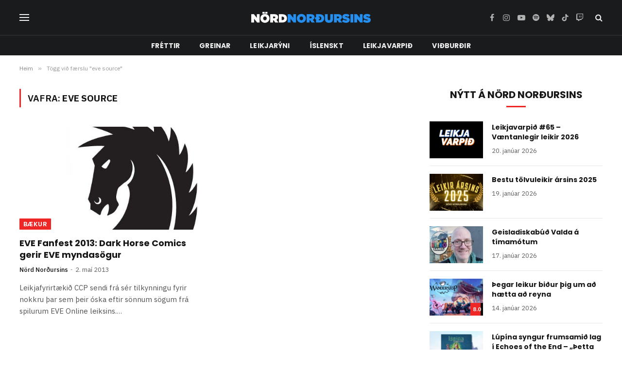

--- FILE ---
content_type: text/html; charset=UTF-8
request_url: https://nordnordursins.is/tag/eve-source/
body_size: 14056
content:
<!DOCTYPE html>
<html lang="is" prefix="og: http://ogp.me/ns# fb: http://ogp.me/ns/fb#" class="s-light site-s-light">

<head>

	<meta charset="UTF-8" />
	<meta name="viewport" content="width=device-width, initial-scale=1" />
	<title>eve source &#8211; Nörd Norðursins</title><link rel="preload" as="font" href="https://nordnordursins.is/wp-content/themes/smart-mag/css/icons/fonts/ts-icons.woff2?v3.2" type="font/woff2" crossorigin="anonymous" />
<meta name='robots' content='max-image-preview:large' />
	<style>img:is([sizes="auto" i], [sizes^="auto," i]) { contain-intrinsic-size: 3000px 1500px }</style>
	<link rel='dns-prefetch' href='//fonts.googleapis.com' />
<link rel="alternate" type="application/rss+xml" title="Nörd Norðursins &raquo; Straumur" href="https://nordnordursins.is/feed/" />
<link rel="alternate" type="application/rss+xml" title="Nörd Norðursins &raquo; Straumur athugasemda" href="https://nordnordursins.is/comments/feed/" />
<link rel="alternate" type="application/rss+xml" title="Nörd Norðursins &raquo; eve source Straumur merkja" href="https://nordnordursins.is/tag/eve-source/feed/" />
<script type="text/javascript">
/* <![CDATA[ */
window._wpemojiSettings = {"baseUrl":"https:\/\/s.w.org\/images\/core\/emoji\/16.0.1\/72x72\/","ext":".png","svgUrl":"https:\/\/s.w.org\/images\/core\/emoji\/16.0.1\/svg\/","svgExt":".svg","source":{"concatemoji":"https:\/\/nordnordursins.is\/wp-includes\/js\/wp-emoji-release.min.js?ver=6.8.3"}};
/*! This file is auto-generated */
!function(s,n){var o,i,e;function c(e){try{var t={supportTests:e,timestamp:(new Date).valueOf()};sessionStorage.setItem(o,JSON.stringify(t))}catch(e){}}function p(e,t,n){e.clearRect(0,0,e.canvas.width,e.canvas.height),e.fillText(t,0,0);var t=new Uint32Array(e.getImageData(0,0,e.canvas.width,e.canvas.height).data),a=(e.clearRect(0,0,e.canvas.width,e.canvas.height),e.fillText(n,0,0),new Uint32Array(e.getImageData(0,0,e.canvas.width,e.canvas.height).data));return t.every(function(e,t){return e===a[t]})}function u(e,t){e.clearRect(0,0,e.canvas.width,e.canvas.height),e.fillText(t,0,0);for(var n=e.getImageData(16,16,1,1),a=0;a<n.data.length;a++)if(0!==n.data[a])return!1;return!0}function f(e,t,n,a){switch(t){case"flag":return n(e,"\ud83c\udff3\ufe0f\u200d\u26a7\ufe0f","\ud83c\udff3\ufe0f\u200b\u26a7\ufe0f")?!1:!n(e,"\ud83c\udde8\ud83c\uddf6","\ud83c\udde8\u200b\ud83c\uddf6")&&!n(e,"\ud83c\udff4\udb40\udc67\udb40\udc62\udb40\udc65\udb40\udc6e\udb40\udc67\udb40\udc7f","\ud83c\udff4\u200b\udb40\udc67\u200b\udb40\udc62\u200b\udb40\udc65\u200b\udb40\udc6e\u200b\udb40\udc67\u200b\udb40\udc7f");case"emoji":return!a(e,"\ud83e\udedf")}return!1}function g(e,t,n,a){var r="undefined"!=typeof WorkerGlobalScope&&self instanceof WorkerGlobalScope?new OffscreenCanvas(300,150):s.createElement("canvas"),o=r.getContext("2d",{willReadFrequently:!0}),i=(o.textBaseline="top",o.font="600 32px Arial",{});return e.forEach(function(e){i[e]=t(o,e,n,a)}),i}function t(e){var t=s.createElement("script");t.src=e,t.defer=!0,s.head.appendChild(t)}"undefined"!=typeof Promise&&(o="wpEmojiSettingsSupports",i=["flag","emoji"],n.supports={everything:!0,everythingExceptFlag:!0},e=new Promise(function(e){s.addEventListener("DOMContentLoaded",e,{once:!0})}),new Promise(function(t){var n=function(){try{var e=JSON.parse(sessionStorage.getItem(o));if("object"==typeof e&&"number"==typeof e.timestamp&&(new Date).valueOf()<e.timestamp+604800&&"object"==typeof e.supportTests)return e.supportTests}catch(e){}return null}();if(!n){if("undefined"!=typeof Worker&&"undefined"!=typeof OffscreenCanvas&&"undefined"!=typeof URL&&URL.createObjectURL&&"undefined"!=typeof Blob)try{var e="postMessage("+g.toString()+"("+[JSON.stringify(i),f.toString(),p.toString(),u.toString()].join(",")+"));",a=new Blob([e],{type:"text/javascript"}),r=new Worker(URL.createObjectURL(a),{name:"wpTestEmojiSupports"});return void(r.onmessage=function(e){c(n=e.data),r.terminate(),t(n)})}catch(e){}c(n=g(i,f,p,u))}t(n)}).then(function(e){for(var t in e)n.supports[t]=e[t],n.supports.everything=n.supports.everything&&n.supports[t],"flag"!==t&&(n.supports.everythingExceptFlag=n.supports.everythingExceptFlag&&n.supports[t]);n.supports.everythingExceptFlag=n.supports.everythingExceptFlag&&!n.supports.flag,n.DOMReady=!1,n.readyCallback=function(){n.DOMReady=!0}}).then(function(){return e}).then(function(){var e;n.supports.everything||(n.readyCallback(),(e=n.source||{}).concatemoji?t(e.concatemoji):e.wpemoji&&e.twemoji&&(t(e.twemoji),t(e.wpemoji)))}))}((window,document),window._wpemojiSettings);
/* ]]> */
</script>

<style id='wp-emoji-styles-inline-css' type='text/css'>

	img.wp-smiley, img.emoji {
		display: inline !important;
		border: none !important;
		box-shadow: none !important;
		height: 1em !important;
		width: 1em !important;
		margin: 0 0.07em !important;
		vertical-align: -0.1em !important;
		background: none !important;
		padding: 0 !important;
	}
</style>
<link rel='stylesheet' id='wp-block-library-css' href='https://nordnordursins.is/wp-includes/css/dist/block-library/style.min.css?ver=6.8.3' type='text/css' media='all' />
<style id='classic-theme-styles-inline-css' type='text/css'>
/*! This file is auto-generated */
.wp-block-button__link{color:#fff;background-color:#32373c;border-radius:9999px;box-shadow:none;text-decoration:none;padding:calc(.667em + 2px) calc(1.333em + 2px);font-size:1.125em}.wp-block-file__button{background:#32373c;color:#fff;text-decoration:none}
</style>
<style id='global-styles-inline-css' type='text/css'>
:root{--wp--preset--aspect-ratio--square: 1;--wp--preset--aspect-ratio--4-3: 4/3;--wp--preset--aspect-ratio--3-4: 3/4;--wp--preset--aspect-ratio--3-2: 3/2;--wp--preset--aspect-ratio--2-3: 2/3;--wp--preset--aspect-ratio--16-9: 16/9;--wp--preset--aspect-ratio--9-16: 9/16;--wp--preset--color--black: #000000;--wp--preset--color--cyan-bluish-gray: #abb8c3;--wp--preset--color--white: #ffffff;--wp--preset--color--pale-pink: #f78da7;--wp--preset--color--vivid-red: #cf2e2e;--wp--preset--color--luminous-vivid-orange: #ff6900;--wp--preset--color--luminous-vivid-amber: #fcb900;--wp--preset--color--light-green-cyan: #7bdcb5;--wp--preset--color--vivid-green-cyan: #00d084;--wp--preset--color--pale-cyan-blue: #8ed1fc;--wp--preset--color--vivid-cyan-blue: #0693e3;--wp--preset--color--vivid-purple: #9b51e0;--wp--preset--gradient--vivid-cyan-blue-to-vivid-purple: linear-gradient(135deg,rgba(6,147,227,1) 0%,rgb(155,81,224) 100%);--wp--preset--gradient--light-green-cyan-to-vivid-green-cyan: linear-gradient(135deg,rgb(122,220,180) 0%,rgb(0,208,130) 100%);--wp--preset--gradient--luminous-vivid-amber-to-luminous-vivid-orange: linear-gradient(135deg,rgba(252,185,0,1) 0%,rgba(255,105,0,1) 100%);--wp--preset--gradient--luminous-vivid-orange-to-vivid-red: linear-gradient(135deg,rgba(255,105,0,1) 0%,rgb(207,46,46) 100%);--wp--preset--gradient--very-light-gray-to-cyan-bluish-gray: linear-gradient(135deg,rgb(238,238,238) 0%,rgb(169,184,195) 100%);--wp--preset--gradient--cool-to-warm-spectrum: linear-gradient(135deg,rgb(74,234,220) 0%,rgb(151,120,209) 20%,rgb(207,42,186) 40%,rgb(238,44,130) 60%,rgb(251,105,98) 80%,rgb(254,248,76) 100%);--wp--preset--gradient--blush-light-purple: linear-gradient(135deg,rgb(255,206,236) 0%,rgb(152,150,240) 100%);--wp--preset--gradient--blush-bordeaux: linear-gradient(135deg,rgb(254,205,165) 0%,rgb(254,45,45) 50%,rgb(107,0,62) 100%);--wp--preset--gradient--luminous-dusk: linear-gradient(135deg,rgb(255,203,112) 0%,rgb(199,81,192) 50%,rgb(65,88,208) 100%);--wp--preset--gradient--pale-ocean: linear-gradient(135deg,rgb(255,245,203) 0%,rgb(182,227,212) 50%,rgb(51,167,181) 100%);--wp--preset--gradient--electric-grass: linear-gradient(135deg,rgb(202,248,128) 0%,rgb(113,206,126) 100%);--wp--preset--gradient--midnight: linear-gradient(135deg,rgb(2,3,129) 0%,rgb(40,116,252) 100%);--wp--preset--font-size--small: 13px;--wp--preset--font-size--medium: 20px;--wp--preset--font-size--large: 36px;--wp--preset--font-size--x-large: 42px;--wp--preset--spacing--20: 0.44rem;--wp--preset--spacing--30: 0.67rem;--wp--preset--spacing--40: 1rem;--wp--preset--spacing--50: 1.5rem;--wp--preset--spacing--60: 2.25rem;--wp--preset--spacing--70: 3.38rem;--wp--preset--spacing--80: 5.06rem;--wp--preset--shadow--natural: 6px 6px 9px rgba(0, 0, 0, 0.2);--wp--preset--shadow--deep: 12px 12px 50px rgba(0, 0, 0, 0.4);--wp--preset--shadow--sharp: 6px 6px 0px rgba(0, 0, 0, 0.2);--wp--preset--shadow--outlined: 6px 6px 0px -3px rgba(255, 255, 255, 1), 6px 6px rgba(0, 0, 0, 1);--wp--preset--shadow--crisp: 6px 6px 0px rgba(0, 0, 0, 1);}:where(.is-layout-flex){gap: 0.5em;}:where(.is-layout-grid){gap: 0.5em;}body .is-layout-flex{display: flex;}.is-layout-flex{flex-wrap: wrap;align-items: center;}.is-layout-flex > :is(*, div){margin: 0;}body .is-layout-grid{display: grid;}.is-layout-grid > :is(*, div){margin: 0;}:where(.wp-block-columns.is-layout-flex){gap: 2em;}:where(.wp-block-columns.is-layout-grid){gap: 2em;}:where(.wp-block-post-template.is-layout-flex){gap: 1.25em;}:where(.wp-block-post-template.is-layout-grid){gap: 1.25em;}.has-black-color{color: var(--wp--preset--color--black) !important;}.has-cyan-bluish-gray-color{color: var(--wp--preset--color--cyan-bluish-gray) !important;}.has-white-color{color: var(--wp--preset--color--white) !important;}.has-pale-pink-color{color: var(--wp--preset--color--pale-pink) !important;}.has-vivid-red-color{color: var(--wp--preset--color--vivid-red) !important;}.has-luminous-vivid-orange-color{color: var(--wp--preset--color--luminous-vivid-orange) !important;}.has-luminous-vivid-amber-color{color: var(--wp--preset--color--luminous-vivid-amber) !important;}.has-light-green-cyan-color{color: var(--wp--preset--color--light-green-cyan) !important;}.has-vivid-green-cyan-color{color: var(--wp--preset--color--vivid-green-cyan) !important;}.has-pale-cyan-blue-color{color: var(--wp--preset--color--pale-cyan-blue) !important;}.has-vivid-cyan-blue-color{color: var(--wp--preset--color--vivid-cyan-blue) !important;}.has-vivid-purple-color{color: var(--wp--preset--color--vivid-purple) !important;}.has-black-background-color{background-color: var(--wp--preset--color--black) !important;}.has-cyan-bluish-gray-background-color{background-color: var(--wp--preset--color--cyan-bluish-gray) !important;}.has-white-background-color{background-color: var(--wp--preset--color--white) !important;}.has-pale-pink-background-color{background-color: var(--wp--preset--color--pale-pink) !important;}.has-vivid-red-background-color{background-color: var(--wp--preset--color--vivid-red) !important;}.has-luminous-vivid-orange-background-color{background-color: var(--wp--preset--color--luminous-vivid-orange) !important;}.has-luminous-vivid-amber-background-color{background-color: var(--wp--preset--color--luminous-vivid-amber) !important;}.has-light-green-cyan-background-color{background-color: var(--wp--preset--color--light-green-cyan) !important;}.has-vivid-green-cyan-background-color{background-color: var(--wp--preset--color--vivid-green-cyan) !important;}.has-pale-cyan-blue-background-color{background-color: var(--wp--preset--color--pale-cyan-blue) !important;}.has-vivid-cyan-blue-background-color{background-color: var(--wp--preset--color--vivid-cyan-blue) !important;}.has-vivid-purple-background-color{background-color: var(--wp--preset--color--vivid-purple) !important;}.has-black-border-color{border-color: var(--wp--preset--color--black) !important;}.has-cyan-bluish-gray-border-color{border-color: var(--wp--preset--color--cyan-bluish-gray) !important;}.has-white-border-color{border-color: var(--wp--preset--color--white) !important;}.has-pale-pink-border-color{border-color: var(--wp--preset--color--pale-pink) !important;}.has-vivid-red-border-color{border-color: var(--wp--preset--color--vivid-red) !important;}.has-luminous-vivid-orange-border-color{border-color: var(--wp--preset--color--luminous-vivid-orange) !important;}.has-luminous-vivid-amber-border-color{border-color: var(--wp--preset--color--luminous-vivid-amber) !important;}.has-light-green-cyan-border-color{border-color: var(--wp--preset--color--light-green-cyan) !important;}.has-vivid-green-cyan-border-color{border-color: var(--wp--preset--color--vivid-green-cyan) !important;}.has-pale-cyan-blue-border-color{border-color: var(--wp--preset--color--pale-cyan-blue) !important;}.has-vivid-cyan-blue-border-color{border-color: var(--wp--preset--color--vivid-cyan-blue) !important;}.has-vivid-purple-border-color{border-color: var(--wp--preset--color--vivid-purple) !important;}.has-vivid-cyan-blue-to-vivid-purple-gradient-background{background: var(--wp--preset--gradient--vivid-cyan-blue-to-vivid-purple) !important;}.has-light-green-cyan-to-vivid-green-cyan-gradient-background{background: var(--wp--preset--gradient--light-green-cyan-to-vivid-green-cyan) !important;}.has-luminous-vivid-amber-to-luminous-vivid-orange-gradient-background{background: var(--wp--preset--gradient--luminous-vivid-amber-to-luminous-vivid-orange) !important;}.has-luminous-vivid-orange-to-vivid-red-gradient-background{background: var(--wp--preset--gradient--luminous-vivid-orange-to-vivid-red) !important;}.has-very-light-gray-to-cyan-bluish-gray-gradient-background{background: var(--wp--preset--gradient--very-light-gray-to-cyan-bluish-gray) !important;}.has-cool-to-warm-spectrum-gradient-background{background: var(--wp--preset--gradient--cool-to-warm-spectrum) !important;}.has-blush-light-purple-gradient-background{background: var(--wp--preset--gradient--blush-light-purple) !important;}.has-blush-bordeaux-gradient-background{background: var(--wp--preset--gradient--blush-bordeaux) !important;}.has-luminous-dusk-gradient-background{background: var(--wp--preset--gradient--luminous-dusk) !important;}.has-pale-ocean-gradient-background{background: var(--wp--preset--gradient--pale-ocean) !important;}.has-electric-grass-gradient-background{background: var(--wp--preset--gradient--electric-grass) !important;}.has-midnight-gradient-background{background: var(--wp--preset--gradient--midnight) !important;}.has-small-font-size{font-size: var(--wp--preset--font-size--small) !important;}.has-medium-font-size{font-size: var(--wp--preset--font-size--medium) !important;}.has-large-font-size{font-size: var(--wp--preset--font-size--large) !important;}.has-x-large-font-size{font-size: var(--wp--preset--font-size--x-large) !important;}
:where(.wp-block-post-template.is-layout-flex){gap: 1.25em;}:where(.wp-block-post-template.is-layout-grid){gap: 1.25em;}
:where(.wp-block-columns.is-layout-flex){gap: 2em;}:where(.wp-block-columns.is-layout-grid){gap: 2em;}
:root :where(.wp-block-pullquote){font-size: 1.5em;line-height: 1.6;}
</style>
<link rel='stylesheet' id='wp-polls-css' href='https://nordnordursins.is/wp-content/plugins/wp-polls/polls-css.css?ver=2.77.3' type='text/css' media='all' />
<style id='wp-polls-inline-css' type='text/css'>
.wp-polls .pollbar {
	margin: 1px;
	font-size: 8px;
	line-height: 10px;
	height: 10px;
	background-image: url('https://nordnordursins.is/wp-content/plugins/wp-polls/images/default_gradient/pollbg.gif');
	border: 1px solid #c8c8c8;
}

</style>
<link rel='stylesheet' id='smartmag-core-css' href='https://nordnordursins.is/wp-content/themes/smart-mag/style.css?ver=10.3.2' type='text/css' media='all' />
<style id='smartmag-core-inline-css' type='text/css'>
:root { --c-main: #ef2626;
--c-main-rgb: 239,38,38;
--text-font: "IBM Plex Sans", system-ui, -apple-system, "Segoe UI", Arial, sans-serif;
--body-font: "IBM Plex Sans", system-ui, -apple-system, "Segoe UI", Arial, sans-serif;
--title-font: "Poppins", system-ui, -apple-system, "Segoe UI", Arial, sans-serif;
--h-font: "Poppins", system-ui, -apple-system, "Segoe UI", Arial, sans-serif;
--text-h-font: var(--h-font);
--title-size-s: 16px;
--title-size-n: 17px;
--title-size-m: 18px;
--title-fw-semi: 700;
--c-post-meta: #5e5e5e; }
.smart-head-main .smart-head-mid { --head-h: 72px; }
.s-dark .smart-head-main .smart-head-mid,
.smart-head-main .s-dark.smart-head-mid { background-color: #1a1b1d; }
.smart-head-main .smart-head-mid { border-top-width: 0px; }
.smart-head-main .smart-head-bot { --head-h: 42px; background-color: #1a1b1d; border-top-width: 1px; }
.s-dark .smart-head-main .smart-head-bot,
.smart-head-main .s-dark.smart-head-bot { border-top-color: #383838; }
.smart-head-main .smart-head-bot { border-bottom-width: 0px; }
.s-dark .smart-head-main .smart-head-bot,
.smart-head-main .s-dark.smart-head-bot { border-bottom-color: #383838; }
.navigation { font-family: "Poppins", system-ui, -apple-system, "Segoe UI", Arial, sans-serif; }
.navigation-main .menu > li > a { font-size: 14px; font-weight: bold; text-transform: uppercase; letter-spacing: .01em; }
.navigation-main .menu > li li a { font-size: 13px; }
.navigation-main { --nav-items-space: 20px; }
.nav-hov-b .menu > li > a:before { border-width: 3px; }
.s-dark .navigation { --c-nav-blip: #bababa; --c-nav-hov-bg: rgba(239,239,239,0); }
.mobile-menu { font-family: "Poppins", system-ui, -apple-system, "Segoe UI", Arial, sans-serif; font-weight: 600; }
.s-dark .smart-head-main .spc-social,
.smart-head-main .s-dark .spc-social { --c-spc-social: #b2b2b2; }
.smart-head-main .spc-social { --spc-social-fs: 16px; --spc-social-space: 5px; }
.smart-head-main .hamburger-icon { --line-weight: 2px; }
.smart-head-main .offcanvas-toggle { --item-mr: 25px; }
.smart-head .ts-button1 { font-weight: bold; line-height: .8; letter-spacing: 0.08em; }
.upper-footer .block-head { --space-below: 35px; --line-weight: 3px; --c-border: #0a0a0a; }
.post-meta .meta-item, .post-meta .text-in { font-size: 13px; }
.post-meta .post-cat > a { font-family: "Poppins", system-ui, -apple-system, "Segoe UI", Arial, sans-serif; font-weight: 600; }
.s-light .block-wrap.s-dark { --c-post-meta: var(--c-contrast-450); }
.s-dark, .s-light .block-wrap.s-dark { --c-post-meta: #e0e0e0; }
.post-meta { --p-meta-sep: "-"; --p-meta-sep-pad: 5px; }
.post-meta .meta-item:before { transform: scale(0.85); }
.cat-labels .category { font-family: "Poppins", system-ui, -apple-system, "Segoe UI", Arial, sans-serif; font-size: 13px; font-weight: 600; font-style: normal; text-transform: uppercase; line-height: 1.8; }
.block-head .heading { font-family: "Poppins", system-ui, -apple-system, "Segoe UI", Arial, sans-serif; }
.block-head-c .heading { font-size: 20px; }
.block-head-c { --line-weight: 3px; }
.block-head-c2 { --line-weight: 3px; }
.block-head-e1 .heading { font-size: 20px; }
.site-s-light .entry-content { color: #212121; }
.s-dark .entry-content { color: #efefef; }
.post-share-float .service { margin-bottom: 6px; font-size: 16px; }
.s-head-large .post-title { font-size: 39px; }
@media (min-width: 941px) and (max-width: 1200px) { .navigation-main .menu > li > a { font-size: calc(10px + (14px - 10px) * .7); } }
@media (max-width: 767px) { .s-head-large .post-title { font-size: 32px; } }


</style>
<link rel='stylesheet' id='smartmag-magnific-popup-css' href='https://nordnordursins.is/wp-content/themes/smart-mag/css/lightbox.css?ver=10.3.2' type='text/css' media='all' />
<link rel='stylesheet' id='smartmag-icons-css' href='https://nordnordursins.is/wp-content/themes/smart-mag/css/icons/icons.css?ver=10.3.2' type='text/css' media='all' />
<link rel='stylesheet' id='smartmag-gfonts-custom-css' href='https://fonts.googleapis.com/css?family=IBM+Plex+Sans%3A400%2C500%2C600%2C700%7CPoppins%3A400%2C500%2C600%2C700&#038;display=swap' type='text/css' media='all' />
<script type="text/javascript" id="smartmag-lazy-inline-js-after">
/* <![CDATA[ */
/**
 * @copyright ThemeSphere
 * @preserve
 */
var BunyadLazy={};BunyadLazy.load=function(){function a(e,n){var t={};e.dataset.bgset&&e.dataset.sizes?(t.sizes=e.dataset.sizes,t.srcset=e.dataset.bgset):t.src=e.dataset.bgsrc,function(t){var a=t.dataset.ratio;if(0<a){const e=t.parentElement;if(e.classList.contains("media-ratio")){const n=e.style;n.getPropertyValue("--a-ratio")||(n.paddingBottom=100/a+"%")}}}(e);var a,o=document.createElement("img");for(a in o.onload=function(){var t="url('"+(o.currentSrc||o.src)+"')",a=e.style;a.backgroundImage!==t&&requestAnimationFrame(()=>{a.backgroundImage=t,n&&n()}),o.onload=null,o.onerror=null,o=null},o.onerror=o.onload,t)o.setAttribute(a,t[a]);o&&o.complete&&0<o.naturalWidth&&o.onload&&o.onload()}function e(t){t.dataset.loaded||a(t,()=>{document.dispatchEvent(new Event("lazyloaded")),t.dataset.loaded=1})}function n(t){"complete"===document.readyState?t():window.addEventListener("load",t)}return{initEarly:function(){var t,a=()=>{document.querySelectorAll(".img.bg-cover:not(.lazyload)").forEach(e)};"complete"!==document.readyState?(t=setInterval(a,150),n(()=>{a(),clearInterval(t)})):a()},callOnLoad:n,initBgImages:function(t){t&&n(()=>{document.querySelectorAll(".img.bg-cover").forEach(e)})},bgLoad:a}}(),BunyadLazy.load.initEarly();
/* ]]> */
</script>
<script type="text/javascript" src="https://nordnordursins.is/wp-includes/js/jquery/jquery.min.js?ver=3.7.1" id="jquery-core-js"></script>
<script type="text/javascript" src="https://nordnordursins.is/wp-includes/js/jquery/jquery-migrate.min.js?ver=3.4.1" id="jquery-migrate-js"></script>
<link rel="https://api.w.org/" href="https://nordnordursins.is/wp-json/" /><link rel="alternate" title="JSON" type="application/json" href="https://nordnordursins.is/wp-json/wp/v2/tags/2410" /><link rel="EditURI" type="application/rsd+xml" title="RSD" href="https://nordnordursins.is/xmlrpc.php?rsd" />
<meta name="generator" content="WordPress 6.8.3" />

		<script>
		var BunyadSchemeKey = 'bunyad-scheme';
		(() => {
			const d = document.documentElement;
			const c = d.classList;
			var scheme = localStorage.getItem(BunyadSchemeKey);
			
			if (scheme) {
				d.dataset.origClass = c;
				scheme === 'dark' ? c.remove('s-light', 'site-s-light') : c.remove('s-dark', 'site-s-dark');
				c.add('site-s-' + scheme, 's-' + scheme);
			}
		})();
		</script>
		<meta name="generator" content="Elementor 3.34.1; features: e_font_icon_svg, additional_custom_breakpoints; settings: css_print_method-external, google_font-enabled, font_display-swap">
			<style>
				.e-con.e-parent:nth-of-type(n+4):not(.e-lazyloaded):not(.e-no-lazyload),
				.e-con.e-parent:nth-of-type(n+4):not(.e-lazyloaded):not(.e-no-lazyload) * {
					background-image: none !important;
				}
				@media screen and (max-height: 1024px) {
					.e-con.e-parent:nth-of-type(n+3):not(.e-lazyloaded):not(.e-no-lazyload),
					.e-con.e-parent:nth-of-type(n+3):not(.e-lazyloaded):not(.e-no-lazyload) * {
						background-image: none !important;
					}
				}
				@media screen and (max-height: 640px) {
					.e-con.e-parent:nth-of-type(n+2):not(.e-lazyloaded):not(.e-no-lazyload),
					.e-con.e-parent:nth-of-type(n+2):not(.e-lazyloaded):not(.e-no-lazyload) * {
						background-image: none !important;
					}
				}
			</style>
			<link rel="icon" href="https://nordnordursins.is/wp-content/uploads//2016/03/NordNordursins_logo_blue_favicon_medium.ico" sizes="32x32" />
<link rel="icon" href="https://nordnordursins.is/wp-content/uploads//2016/03/NordNordursins_logo_blue_favicon_medium.ico" sizes="192x192" />
<link rel="apple-touch-icon" href="https://nordnordursins.is/wp-content/uploads//2016/03/NordNordursins_logo_blue_favicon_medium.ico" />
<meta name="msapplication-TileImage" content="https://nordnordursins.is/wp-content/uploads//2016/03/NordNordursins_logo_blue_favicon_medium.ico" />

<!-- START - Open Graph and Twitter Card Tags 3.3.7 -->
 <!-- Facebook Open Graph -->
  <meta property="og:locale" content="is_IS"/>
  <meta property="og:site_name" content="Nörd Norðursins"/>
  <meta property="og:title" content="eve source"/>
  <meta property="og:url" content="https://nordnordursins.is/tag/eve-source/"/>
  <meta property="og:type" content="article"/>
  <meta property="og:description" content="eve source"/>
 <!-- Google+ / Schema.org -->
 <!-- Twitter Cards -->
  <meta name="twitter:title" content="eve source"/>
  <meta name="twitter:url" content="https://nordnordursins.is/tag/eve-source/"/>
  <meta name="twitter:description" content="eve source"/>
  <meta name="twitter:card" content="summary_large_image"/>
 <!-- SEO -->
 <!-- Misc. tags -->
 <!-- is_tag -->
<!-- END - Open Graph and Twitter Card Tags 3.3.7 -->
	


</head>

<body data-rsssl=1 class="archive tag tag-eve-source tag-2410 wp-custom-logo wp-theme-smart-mag right-sidebar has-lb has-lb-sm ts-img-hov-fade layout-normal elementor-default elementor-kit-36555">



<div class="main-wrap">

	
<div class="off-canvas-backdrop"></div>
<div class="mobile-menu-container off-canvas s-dark" id="off-canvas">

	<div class="off-canvas-head">
		<a href="#" class="close">
			<span class="visuallyhidden">Loka valmynd</span>
			<i class="tsi tsi-times"></i>
		</a>

		<div class="ts-logo">
					</div>
	</div>

	<div class="off-canvas-content">

					<ul class="mobile-menu"></ul>
		
		
		
		<div class="spc-social-block spc-social spc-social-b smart-head-social">
		
			
				<a href="https://www.facebook.com/NordNordursins/" class="link service s-facebook" target="_blank" rel="nofollow noopener">
					<i class="icon tsi tsi-facebook"></i>					<span class="visuallyhidden">Facebook</span>
				</a>
									
			
				<a href="https://www.instagram.com/nordnordursins/" class="link service s-instagram" target="_blank" rel="nofollow noopener">
					<i class="icon tsi tsi-instagram"></i>					<span class="visuallyhidden">Instagram</span>
				</a>
									
			
				<a href="https://www.youtube.com/nordnordursins" class="link service s-youtube" target="_blank" rel="nofollow noopener">
					<i class="icon tsi tsi-youtube-play"></i>					<span class="visuallyhidden">YouTube</span>
				</a>
									
			
				<a href="https://open.spotify.com/show/21Uu3QGZwrJXHeM1Vg4HOX?si=a9b0210df3fa4c36" class="link service s-spotify" target="_blank" rel="nofollow noopener">
					<i class="icon tsi tsi-spotify"></i>					<span class="visuallyhidden">Spotify</span>
				</a>
									
			
				<a href="https://www.tiktok.com/@nordnordursins" class="link service s-tiktok" target="_blank" rel="nofollow noopener">
					<i class="icon tsi tsi-tiktok"></i>					<span class="visuallyhidden">TikTok</span>
				</a>
									
			
				<a href="https://m.twitch.tv/nordnordursins/" class="link service s-twitch" target="_blank" rel="nofollow noopener">
					<i class="icon tsi tsi-twitch"></i>					<span class="visuallyhidden">Twitch</span>
				</a>
									
			
		</div>

		
	</div>

</div>
<div class="smart-head smart-head-a smart-head-main" id="smart-head" data-sticky="auto" data-sticky-type="smart" data-sticky-full>
	
	<div class="smart-head-row smart-head-mid smart-head-row-3 s-dark smart-head-row-full">

		<div class="inner wrap">

							
				<div class="items items-left ">
				
<button class="offcanvas-toggle has-icon" type="button" aria-label="Valmynd">
	<span class="hamburger-icon hamburger-icon-b">
		<span class="inner"></span>
	</span>
</button>				</div>

							
				<div class="items items-center ">
					<a href="https://nordnordursins.is/" title="Nörd Norðursins" rel="home" class="logo-link ts-logo logo-is-image">
		<span>
			
				
					<img src="https://nordnordursins.is/wp-content/uploads//2016/03/NordNordursins_logo_blue_SMALL.png" class="logo-image" alt="Nörd Norðursins" width="250" height="26"/>
									 
					</span>
	</a>				</div>

							
				<div class="items items-right ">
				
		<div class="spc-social-block spc-social spc-social-a smart-head-social">
		
			
				<a href="https://www.facebook.com/NordNordursins/" class="link service s-facebook" target="_blank" rel="nofollow noopener">
					<i class="icon tsi tsi-facebook"></i>					<span class="visuallyhidden">Facebook</span>
				</a>
									
			
				<a href="https://www.instagram.com/nordnordursins/" class="link service s-instagram" target="_blank" rel="nofollow noopener">
					<i class="icon tsi tsi-instagram"></i>					<span class="visuallyhidden">Instagram</span>
				</a>
									
			
				<a href="https://www.youtube.com/nordnordursins" class="link service s-youtube" target="_blank" rel="nofollow noopener">
					<i class="icon tsi tsi-youtube-play"></i>					<span class="visuallyhidden">YouTube</span>
				</a>
									
			
				<a href="https://open.spotify.com/show/21Uu3QGZwrJXHeM1Vg4HOX?si=a9b0210df3fa4c36" class="link service s-spotify" target="_blank" rel="nofollow noopener">
					<i class="icon tsi tsi-spotify"></i>					<span class="visuallyhidden">Spotify</span>
				</a>
									
			
				<a href="http://nordnordursins.bsky.social" class="link service s-bluesky" target="_blank" rel="nofollow noopener">
					<i class="icon tsi tsi-bluesky"></i>					<span class="visuallyhidden">Bluesky</span>
				</a>
									
			
				<a href="https://www.tiktok.com/@nordnordursins" class="link service s-tiktok" target="_blank" rel="nofollow noopener">
					<i class="icon tsi tsi-tiktok"></i>					<span class="visuallyhidden">TikTok</span>
				</a>
									
			
				<a href="https://m.twitch.tv/nordnordursins/" class="link service s-twitch" target="_blank" rel="nofollow noopener">
					<i class="icon tsi tsi-twitch"></i>					<span class="visuallyhidden">Twitch</span>
				</a>
									
			
		</div>

		

	<a href="#" class="search-icon has-icon-only is-icon" title="Leita">
		<i class="tsi tsi-search"></i>
	</a>

				</div>

						
		</div>
	</div>

	
	<div class="smart-head-row smart-head-bot smart-head-row-3 s-dark has-center-nav smart-head-row-full">

		<div class="inner wrap">

							
				<div class="items items-left empty">
								</div>

							
				<div class="items items-center ">
					<div class="nav-wrap">
		<nav class="navigation navigation-main nav-hov-b">
			<ul id="menu-nn-menu-4-simplified" class="menu"><li id="menu-item-36598" class="menu-item menu-item-type-taxonomy menu-item-object-category menu-cat-2290 menu-item-36598"><a href="https://nordnordursins.is/tolvuleikir/frettir-tolvuleikir/">Fréttir</a></li>
<li id="menu-item-36599" class="menu-item menu-item-type-taxonomy menu-item-object-category menu-cat-2283 menu-item-36599"><a href="https://nordnordursins.is/tolvuleikir/greinar-leikir/">Greinar</a></li>
<li id="menu-item-36600" class="menu-item menu-item-type-taxonomy menu-item-object-category menu-cat-2280 menu-item-36600"><a href="https://nordnordursins.is/tolvuleikir/leikjaryni-tolvuleikir/">Leikjarýni</a></li>
<li id="menu-item-36601" class="menu-item menu-item-type-taxonomy menu-item-object-category menu-cat-17 menu-item-36601"><a href="https://nordnordursins.is/islenskt/">Íslenskt</a></li>
<li id="menu-item-36602" class="menu-item menu-item-type-taxonomy menu-item-object-category menu-cat-3614 menu-item-36602"><a href="https://nordnordursins.is/tolvuleikir/leikjavarpid/">Leikjavarpið</a></li>
<li id="menu-item-36603" class="menu-item menu-item-type-taxonomy menu-item-object-category menu-cat-21 menu-item-36603"><a href="https://nordnordursins.is/menning/vidburdir/">Viðburðir</a></li>
</ul>		</nav>
	</div>
				</div>

							
				<div class="items items-right empty">
								</div>

						
		</div>
	</div>

	</div>
<div class="smart-head smart-head-a smart-head-mobile" id="smart-head-mobile" data-sticky="mid" data-sticky-type="smart" data-sticky-full>
	
	<div class="smart-head-row smart-head-mid smart-head-row-3 s-dark smart-head-row-full">

		<div class="inner wrap">

							
				<div class="items items-left ">
				
<button class="offcanvas-toggle has-icon" type="button" aria-label="Valmynd">
	<span class="hamburger-icon hamburger-icon-a">
		<span class="inner"></span>
	</span>
</button>				</div>

							
				<div class="items items-center ">
					<a href="https://nordnordursins.is/" title="Nörd Norðursins" rel="home" class="logo-link ts-logo logo-is-image">
		<span>
			
				
					<img src="https://nordnordursins.is/wp-content/uploads//2016/03/NordNordursins_logo_blue_SMALL.png" class="logo-image" alt="Nörd Norðursins" width="250" height="26"/>
									 
					</span>
	</a>				</div>

							
				<div class="items items-right ">
				

	<a href="#" class="search-icon has-icon-only is-icon" title="Leita">
		<i class="tsi tsi-search"></i>
	</a>

				</div>

						
		</div>
	</div>

	</div>
<nav class="breadcrumbs is-full-width breadcrumbs-a" id="breadcrumb"><div class="inner ts-contain "><span><a href="https://nordnordursins.is/"><span>Heim</span></a></span><span class="delim">&raquo;</span><span class="current">Tögg við færslu &quot;eve source&quot;</span></div></nav>
<div class="main ts-contain cf right-sidebar">
			<div class="ts-row">
			<div class="col-8 main-content">

							<h1 class="archive-heading">
					Vafra: <span>eve source</span>				</h1>
						
					
							
					<section class="block-wrap block-grid mb-none" data-id="1">

				
			<div class="block-content">
					
	<div class="loop loop-grid loop-grid-base grid grid-2 md:grid-2 xs:grid-1">

					
<article class="l-post grid-post grid-base-post">

	
			<div class="media">

		
			<a href="https://nordnordursins.is/2013/05/eve-fanfest-2013-dark-horse-comics-gerir-eve-myndasogur/" class="image-link media-ratio ratio-16-9" title="EVE Fanfest 2013: Dark Horse Comics gerir EVE myndasögur"><span data-bgsrc="https://nordnordursins.is/wp-content/uploads//2013/05/Dark_Horse_Comics.jpg" class="img bg-cover wp-post-image attachment-bunyad-grid size-bunyad-grid no-lazy skip-lazy" data-bgset="https://nordnordursins.is/wp-content/uploads/2013/05/Dark_Horse_Comics.jpg 467w, https://nordnordursins.is/wp-content/uploads/2013/05/Dark_Horse_Comics-300x179.jpg 300w" data-sizes="(max-width: 377px) 100vw, 377px"></span></a>			
			
			
							
				<span class="cat-labels cat-labels-overlay c-overlay p-bot-left">
				<a href="https://nordnordursins.is/menning/baekur-og-blod/baekur-baekur-og-blod/" class="category term-color-2315" rel="category" tabindex="-1">Bækur</a>
			</span>
						
			
		
		</div>
	

	
		<div class="content">

			<div class="post-meta post-meta-a has-below"><h2 class="is-title post-title"><a href="https://nordnordursins.is/2013/05/eve-fanfest-2013-dark-horse-comics-gerir-eve-myndasogur/">EVE Fanfest 2013: Dark Horse Comics gerir EVE myndasögur</a></h2><div class="post-meta-items meta-below"><span class="meta-item post-author"><a href="https://nordnordursins.is/author/nordnordursins/" title="Færslur eftir þennan höfund: Nörd Norðursins" rel="author">Nörd Norðursins</a></span><span class="meta-item date"><span class="date-link"><time class="post-date" datetime="2013-05-02T15:19:08+00:00">2. maí 2013</time></span></span></div></div>			
						
				<div class="excerpt">
					<p>Leikjafyrirtækið CCP sendi frá sér tilkynningu fyrir nokkru þar sem þeir óska eftir sönnum sögum frá spilurum EVE Online leiksins.&hellip;</p>
				</div>
			
			
			
		</div>

	
</article>		
	</div>

	

	<nav class="main-pagination pagination-numbers" data-type="numbers">
			</nav>


	
			</div>

		</section>
		
			</div>
			
					
	
	<aside class="col-4 main-sidebar has-sep" data-sticky="1">
	
			<div class="inner theiaStickySidebar">
		
			
		<div id="smartmag-block-posts-small-2" class="widget ts-block-widget smartmag-widget-posts-small">		
		<div class="block">
					<section class="block-wrap block-posts-small block-sc mb-none" data-id="2">

			<div class="widget-title block-head block-head-ac block-head block-head-ac block-head-c block-head-c2 is-center has-style"><h5 class="heading">Nýtt á Nörd Norðursins</h5></div>	
			<div class="block-content">
				
	<div class="loop loop-small loop-small-a loop-sep loop-small-sep grid grid-1 md:grid-1 sm:grid-1 xs:grid-1">

					
<article class="l-post small-post small-a-post m-pos-left">

	
			<div class="media">

		
			<a href="https://nordnordursins.is/2026/01/leikjavarpid-65-vaentanlegir-leikir-2026/" class="image-link media-ratio ar-bunyad-thumb" title="Leikjavarpið #65 – Væntanlegir leikir 2026"><span data-bgsrc="https://nordnordursins.is/wp-content/uploads//2026/01/LEIKJAVARPID665-300x194.png" class="img bg-cover wp-post-image attachment-medium size-medium lazyload" data-bgset="https://nordnordursins.is/wp-content/uploads/2026/01/LEIKJAVARPID665-300x194.png 300w, https://nordnordursins.is/wp-content/uploads/2026/01/LEIKJAVARPID665-1024x661.png 1024w, https://nordnordursins.is/wp-content/uploads/2026/01/LEIKJAVARPID665-768x496.png 768w, https://nordnordursins.is/wp-content/uploads/2026/01/LEIKJAVARPID665-150x97.png 150w, https://nordnordursins.is/wp-content/uploads/2026/01/LEIKJAVARPID665-450x291.png 450w, https://nordnordursins.is/wp-content/uploads/2026/01/LEIKJAVARPID665.png 1200w" data-sizes="(max-width: 110px) 100vw, 110px"></span></a>			
			
			
			
		
		</div>
	

	
		<div class="content">

			<div class="post-meta post-meta-a post-meta-left has-below"><h4 class="is-title post-title"><a href="https://nordnordursins.is/2026/01/leikjavarpid-65-vaentanlegir-leikir-2026/">Leikjavarpið #65 – Væntanlegir leikir 2026</a></h4><div class="post-meta-items meta-below"><span class="meta-item date"><span class="date-link"><time class="post-date" datetime="2026-01-20T10:02:06+00:00">20. janúar 2026</time></span></span></div></div>			
			
			
		</div>

	
</article>	
					
<article class="l-post small-post small-a-post m-pos-left">

	
			<div class="media">

		
			<a href="https://nordnordursins.is/2026/01/bestu-tolvuleikir-arsins-2025/" class="image-link media-ratio ar-bunyad-thumb" title="Bestu tölvuleikir ársins 2025"><span data-bgsrc="https://nordnordursins.is/wp-content/uploads//2026/01/Leikir_arsins_2025_Nord_Nordursins-300x167.png" class="img bg-cover wp-post-image attachment-medium size-medium lazyload" data-bgset="https://nordnordursins.is/wp-content/uploads/2026/01/Leikir_arsins_2025_Nord_Nordursins-300x167.png 300w, https://nordnordursins.is/wp-content/uploads/2026/01/Leikir_arsins_2025_Nord_Nordursins-1024x571.png 1024w, https://nordnordursins.is/wp-content/uploads/2026/01/Leikir_arsins_2025_Nord_Nordursins-768x428.png 768w, https://nordnordursins.is/wp-content/uploads/2026/01/Leikir_arsins_2025_Nord_Nordursins-1536x856.png 1536w, https://nordnordursins.is/wp-content/uploads/2026/01/Leikir_arsins_2025_Nord_Nordursins-150x84.png 150w, https://nordnordursins.is/wp-content/uploads/2026/01/Leikir_arsins_2025_Nord_Nordursins-450x251.png 450w, https://nordnordursins.is/wp-content/uploads/2026/01/Leikir_arsins_2025_Nord_Nordursins-1200x669.png 1200w, https://nordnordursins.is/wp-content/uploads/2026/01/Leikir_arsins_2025_Nord_Nordursins.png 1601w" data-sizes="(max-width: 110px) 100vw, 110px"></span></a>			
			
			
			
		
		</div>
	

	
		<div class="content">

			<div class="post-meta post-meta-a post-meta-left has-below"><h4 class="is-title post-title"><a href="https://nordnordursins.is/2026/01/bestu-tolvuleikir-arsins-2025/">Bestu tölvuleikir ársins 2025</a></h4><div class="post-meta-items meta-below"><span class="meta-item date"><span class="date-link"><time class="post-date" datetime="2026-01-19T13:17:33+00:00">19. janúar 2026</time></span></span></div></div>			
			
			
		</div>

	
</article>	
					
<article class="l-post small-post small-a-post m-pos-left">

	
			<div class="media">

		
			<a href="https://nordnordursins.is/2026/01/geisladiskabud-valda-a-timamotum/" class="image-link media-ratio ar-bunyad-thumb" title="Geisladiskabúð Valda á tímamótum"><span data-bgsrc="https://nordnordursins.is/wp-content/uploads//2026/01/611490070_2258146484694425_7796852492597395052_n-300x202.jpg" class="img bg-cover wp-post-image attachment-medium size-medium lazyload" data-bgset="https://nordnordursins.is/wp-content/uploads/2026/01/611490070_2258146484694425_7796852492597395052_n-300x202.jpg 300w, https://nordnordursins.is/wp-content/uploads/2026/01/611490070_2258146484694425_7796852492597395052_n-1024x690.jpg 1024w, https://nordnordursins.is/wp-content/uploads/2026/01/611490070_2258146484694425_7796852492597395052_n-768x517.jpg 768w, https://nordnordursins.is/wp-content/uploads/2026/01/611490070_2258146484694425_7796852492597395052_n-1536x1034.jpg 1536w, https://nordnordursins.is/wp-content/uploads/2026/01/611490070_2258146484694425_7796852492597395052_n-150x101.jpg 150w, https://nordnordursins.is/wp-content/uploads/2026/01/611490070_2258146484694425_7796852492597395052_n-450x303.jpg 450w, https://nordnordursins.is/wp-content/uploads/2026/01/611490070_2258146484694425_7796852492597395052_n-1200x808.jpg 1200w, https://nordnordursins.is/wp-content/uploads/2026/01/611490070_2258146484694425_7796852492597395052_n.jpg 2048w" data-sizes="(max-width: 110px) 100vw, 110px"></span></a>			
			
			
			
		
		</div>
	

	
		<div class="content">

			<div class="post-meta post-meta-a post-meta-left has-below"><h4 class="is-title post-title"><a href="https://nordnordursins.is/2026/01/geisladiskabud-valda-a-timamotum/">Geisladiskabúð Valda á tímamótum</a></h4><div class="post-meta-items meta-below"><span class="meta-item date"><span class="date-link"><time class="post-date" datetime="2026-01-17T22:43:16+00:00">17. janúar 2026</time></span></span></div></div>			
			
			
		</div>

	
</article>	
					
<article class="l-post small-post small-a-post m-pos-left">

	
			<div class="media">

		
			<a href="https://nordnordursins.is/2026/01/thegar-leikur-bidur-thig-um-ad-haetta-ad-reyna/" class="image-link media-ratio ar-bunyad-thumb" title="Þegar leikur biður þig um að hætta að reyna"><span data-bgsrc="https://nordnordursins.is/wp-content/uploads//2026/01/Screenshot-2026-01-11-at-12.49.05-300x172.png" class="img bg-cover wp-post-image attachment-medium size-medium lazyload" data-bgset="https://nordnordursins.is/wp-content/uploads/2026/01/Screenshot-2026-01-11-at-12.49.05-300x172.png 300w, https://nordnordursins.is/wp-content/uploads/2026/01/Screenshot-2026-01-11-at-12.49.05-1024x588.png 1024w, https://nordnordursins.is/wp-content/uploads/2026/01/Screenshot-2026-01-11-at-12.49.05-768x441.png 768w, https://nordnordursins.is/wp-content/uploads/2026/01/Screenshot-2026-01-11-at-12.49.05-1536x882.png 1536w, https://nordnordursins.is/wp-content/uploads/2026/01/Screenshot-2026-01-11-at-12.49.05-2048x1176.png 2048w, https://nordnordursins.is/wp-content/uploads/2026/01/Screenshot-2026-01-11-at-12.49.05-150x86.png 150w, https://nordnordursins.is/wp-content/uploads/2026/01/Screenshot-2026-01-11-at-12.49.05-450x258.png 450w, https://nordnordursins.is/wp-content/uploads/2026/01/Screenshot-2026-01-11-at-12.49.05-1200x689.png 1200w" data-sizes="(max-width: 110px) 100vw, 110px" role="img" aria-label="Wanderstop"></span></a>			
			
			<div class="review review-number c-overlay">
						<span class="progress"></span><span>8.0</span>
					</div>
			
		
		</div>
	

	
		<div class="content">

			<div class="post-meta post-meta-a post-meta-left has-below"><h4 class="is-title post-title"><a href="https://nordnordursins.is/2026/01/thegar-leikur-bidur-thig-um-ad-haetta-ad-reyna/">Þegar leikur biður þig um að hætta að reyna</a></h4><div class="post-meta-items meta-below"><span class="meta-item date"><span class="date-link"><time class="post-date" datetime="2026-01-14T13:51:00+00:00">14. janúar 2026</time></span></span></div></div>			
			
			
		</div>

	
</article>	
					
<article class="l-post small-post small-a-post m-pos-left">

	
			<div class="media">

		
			<a href="https://nordnordursins.is/2026/01/lupina-syngur-frumsamid-lag-i-echoes-of-the-end/" class="image-link media-ratio ar-bunyad-thumb" title="Lúpína syngur frumsamið lag í Echoes of the End &#8211; „Þetta var mjög skemmtilegt ferli“"><span data-bgsrc="https://nordnordursins.is/wp-content/uploads//2026/01/Bergmal_Lupina-300x194.jpg" class="img bg-cover wp-post-image attachment-medium size-medium lazyload" data-bgset="https://nordnordursins.is/wp-content/uploads/2026/01/Bergmal_Lupina-300x194.jpg 300w, https://nordnordursins.is/wp-content/uploads/2026/01/Bergmal_Lupina-1024x661.jpg 1024w, https://nordnordursins.is/wp-content/uploads/2026/01/Bergmal_Lupina-768x496.jpg 768w, https://nordnordursins.is/wp-content/uploads/2026/01/Bergmal_Lupina-150x97.jpg 150w, https://nordnordursins.is/wp-content/uploads/2026/01/Bergmal_Lupina-450x291.jpg 450w, https://nordnordursins.is/wp-content/uploads/2026/01/Bergmal_Lupina.jpg 1200w" data-sizes="(max-width: 110px) 100vw, 110px"></span></a>			
			
			
			
		
		</div>
	

	
		<div class="content">

			<div class="post-meta post-meta-a post-meta-left has-below"><h4 class="is-title post-title"><a href="https://nordnordursins.is/2026/01/lupina-syngur-frumsamid-lag-i-echoes-of-the-end/">Lúpína syngur frumsamið lag í Echoes of the End &#8211; „Þetta var mjög skemmtilegt ferli“</a></h4><div class="post-meta-items meta-below"><span class="meta-item date"><span class="date-link"><time class="post-date" datetime="2026-01-04T10:49:56+00:00">4. janúar 2026</time></span></span></div></div>			
			
			
		</div>

	
</article>	
		
	</div>

					</div>

		</section>
				</div>

		</div><div id="media_image-2" class="widget widget_media_image"><a href="https://nordnordursins.is/2025/12/the-game-awards-i-beinni-11-12-des/"><img fetchpriority="high" width="300" height="197" src="[data-uri]" class="image wp-image-36844  attachment-medium size-medium lazyload" alt="" style="max-width: 100%; height: auto;" decoding="async" sizes="(max-width: 300px) 100vw, 300px" data-srcset="https://nordnordursins.is/wp-content/uploads/2025/12/the-game-awards-2025-box-300x197.jpg 300w, https://nordnordursins.is/wp-content/uploads/2025/12/the-game-awards-2025-box-1024x672.jpg 1024w, https://nordnordursins.is/wp-content/uploads/2025/12/the-game-awards-2025-box-768x504.jpg 768w, https://nordnordursins.is/wp-content/uploads/2025/12/the-game-awards-2025-box-150x98.jpg 150w, https://nordnordursins.is/wp-content/uploads/2025/12/the-game-awards-2025-box-450x295.jpg 450w, https://nordnordursins.is/wp-content/uploads/2025/12/the-game-awards-2025-box.jpg 1200w" data-src="https://nordnordursins.is/wp-content/uploads//2025/12/the-game-awards-2025-box-300x197.jpg" /></a></div>
		<div id="bunyad-latest-reviews-widget-2" class="widget latest-reviews">		
		<div class="block">
					<section class="block-wrap block-posts-small block-sc mb-none" data-id="3">

			<div class="widget-title block-head block-head-ac block-head block-head-ac block-head-c block-head-c2 is-center has-style"><h5 class="heading">Leikjarýni</h5></div>	
			<div class="block-content">
				
	<div class="loop loop-small loop-small- loop-sep loop-small-sep grid grid-1 md:grid-1 sm:grid-1 xs:grid-1">

					
<article class="l-post small-post m-pos-left">

	
			<div class="media">

		
			<a href="https://nordnordursins.is/2026/01/thegar-leikur-bidur-thig-um-ad-haetta-ad-reyna/" class="image-link media-ratio ar-bunyad-thumb" title="Þegar leikur biður þig um að hætta að reyna"><span data-bgsrc="https://nordnordursins.is/wp-content/uploads//2026/01/Screenshot-2026-01-11-at-12.49.05-300x172.png" class="img bg-cover wp-post-image attachment-medium size-medium lazyload" data-bgset="https://nordnordursins.is/wp-content/uploads/2026/01/Screenshot-2026-01-11-at-12.49.05-300x172.png 300w, https://nordnordursins.is/wp-content/uploads/2026/01/Screenshot-2026-01-11-at-12.49.05-1024x588.png 1024w, https://nordnordursins.is/wp-content/uploads/2026/01/Screenshot-2026-01-11-at-12.49.05-768x441.png 768w, https://nordnordursins.is/wp-content/uploads/2026/01/Screenshot-2026-01-11-at-12.49.05-1536x882.png 1536w, https://nordnordursins.is/wp-content/uploads/2026/01/Screenshot-2026-01-11-at-12.49.05-2048x1176.png 2048w, https://nordnordursins.is/wp-content/uploads/2026/01/Screenshot-2026-01-11-at-12.49.05-150x86.png 150w, https://nordnordursins.is/wp-content/uploads/2026/01/Screenshot-2026-01-11-at-12.49.05-450x258.png 450w, https://nordnordursins.is/wp-content/uploads/2026/01/Screenshot-2026-01-11-at-12.49.05-1200x689.png 1200w" data-sizes="(max-width: 110px) 100vw, 110px" role="img" aria-label="Wanderstop"></span></a>			
			
			<div class="review review-number c-overlay">
						<span class="progress"></span><span>8.0</span>
					</div>
			
		
		</div>
	

	
		<div class="content">

			<div class="post-meta post-meta-a post-meta-left has-below"><h4 class="is-title post-title"><a href="https://nordnordursins.is/2026/01/thegar-leikur-bidur-thig-um-ad-haetta-ad-reyna/">Þegar leikur biður þig um að hætta að reyna</a></h4><div class="post-meta-items meta-below"><span class="meta-item date"><span class="date-link"><time class="post-date" datetime="2026-01-14T13:51:00+00:00">14. janúar 2026</time></span></span></div></div>			
			
			
		</div>

	
</article>	
					
<article class="l-post small-post m-pos-left">

	
			<div class="media">

		
			<a href="https://nordnordursins.is/2026/01/ur-oskunni-i-eldinn/" class="image-link media-ratio ar-bunyad-thumb" title="Úr öskunni í eldinn"><span data-bgsrc="https://nordnordursins.is/wp-content/uploads//2026/01/Avatar_From_the_Ashes-300x169.jpg" class="img bg-cover wp-post-image attachment-medium size-medium lazyload" data-bgset="https://nordnordursins.is/wp-content/uploads/2026/01/Avatar_From_the_Ashes-300x169.jpg 300w, https://nordnordursins.is/wp-content/uploads/2026/01/Avatar_From_the_Ashes-1024x576.jpg 1024w, https://nordnordursins.is/wp-content/uploads/2026/01/Avatar_From_the_Ashes-768x432.jpg 768w, https://nordnordursins.is/wp-content/uploads/2026/01/Avatar_From_the_Ashes-1536x864.jpg 1536w, https://nordnordursins.is/wp-content/uploads/2026/01/Avatar_From_the_Ashes-2048x1152.jpg 2048w, https://nordnordursins.is/wp-content/uploads/2026/01/Avatar_From_the_Ashes-150x84.jpg 150w, https://nordnordursins.is/wp-content/uploads/2026/01/Avatar_From_the_Ashes-450x253.jpg 450w, https://nordnordursins.is/wp-content/uploads/2026/01/Avatar_From_the_Ashes-1200x675.jpg 1200w" data-sizes="(max-width: 110px) 100vw, 110px"></span></a>			
			
			<div class="review review-number c-overlay">
						<span class="progress"></span><span>7.5</span>
					</div>
			
		
		</div>
	

	
		<div class="content">

			<div class="post-meta post-meta-a post-meta-left has-below"><h4 class="is-title post-title"><a href="https://nordnordursins.is/2026/01/ur-oskunni-i-eldinn/">Úr öskunni í eldinn</a></h4><div class="post-meta-items meta-below"><span class="meta-item date"><span class="date-link"><time class="post-date" datetime="2026-01-02T19:24:40+00:00">2. janúar 2026</time></span></span></div></div>			
			
			
		</div>

	
</article>	
					
<article class="l-post small-post m-pos-left">

	
			<div class="media">

		
			<a href="https://nordnordursins.is/2025/12/lifdu-af-sem-musarungi-i-winter-burrow/" class="image-link media-ratio ar-bunyad-thumb" title="Lifðu af sem músarungi í Winter Burrow"><span data-bgsrc="https://nordnordursins.is/wp-content/uploads//2025/12/WinterBurrow-300x169.jpg" class="img bg-cover wp-post-image attachment-medium size-medium lazyload" data-bgset="https://nordnordursins.is/wp-content/uploads/2025/12/WinterBurrow-300x169.jpg 300w, https://nordnordursins.is/wp-content/uploads/2025/12/WinterBurrow-1024x576.jpg 1024w, https://nordnordursins.is/wp-content/uploads/2025/12/WinterBurrow-768x432.jpg 768w, https://nordnordursins.is/wp-content/uploads/2025/12/WinterBurrow-1536x864.jpg 1536w, https://nordnordursins.is/wp-content/uploads/2025/12/WinterBurrow-150x84.jpg 150w, https://nordnordursins.is/wp-content/uploads/2025/12/WinterBurrow-450x253.jpg 450w, https://nordnordursins.is/wp-content/uploads/2025/12/WinterBurrow-1200x675.jpg 1200w, https://nordnordursins.is/wp-content/uploads/2025/12/WinterBurrow.jpg 2048w" data-sizes="(max-width: 110px) 100vw, 110px"></span></a>			
			
			<div class="review review-number c-overlay">
						<span class="progress"></span><span>7.8</span>
					</div>
			
		
		</div>
	

	
		<div class="content">

			<div class="post-meta post-meta-a post-meta-left has-below"><h4 class="is-title post-title"><a href="https://nordnordursins.is/2025/12/lifdu-af-sem-musarungi-i-winter-burrow/">Lifðu af sem músarungi í Winter Burrow</a></h4><div class="post-meta-items meta-below"><span class="meta-item date"><span class="date-link"><time class="post-date" datetime="2025-12-11T09:22:00+00:00">11. desember 2025</time></span></span></div></div>			
			
			
		</div>

	
</article>	
					
<article class="l-post small-post m-pos-left">

	
			<div class="media">

		
			<a href="https://nordnordursins.is/2025/12/football-manager-26-taeknilegt-sjalfsmark/" class="image-link media-ratio ar-bunyad-thumb" title="Football Manager 26 &#8211; Tæknilegt sjálfsmark"><span data-bgsrc="https://nordnordursins.is/wp-content/uploads//2025/12/Key-Art-Asset-3840x2160.-2-300x169.jpg" class="img bg-cover wp-post-image attachment-medium size-medium lazyload" data-bgset="https://nordnordursins.is/wp-content/uploads/2025/12/Key-Art-Asset-3840x2160.-2-300x169.jpg 300w, https://nordnordursins.is/wp-content/uploads/2025/12/Key-Art-Asset-3840x2160.-2-1024x576.jpg 1024w, https://nordnordursins.is/wp-content/uploads/2025/12/Key-Art-Asset-3840x2160.-2-768x432.jpg 768w, https://nordnordursins.is/wp-content/uploads/2025/12/Key-Art-Asset-3840x2160.-2-1536x864.jpg 1536w, https://nordnordursins.is/wp-content/uploads/2025/12/Key-Art-Asset-3840x2160.-2-150x84.jpg 150w, https://nordnordursins.is/wp-content/uploads/2025/12/Key-Art-Asset-3840x2160.-2-450x253.jpg 450w, https://nordnordursins.is/wp-content/uploads/2025/12/Key-Art-Asset-3840x2160.-2-1200x675.jpg 1200w, https://nordnordursins.is/wp-content/uploads/2025/12/Key-Art-Asset-3840x2160.-2.jpg 1920w" data-sizes="(max-width: 110px) 100vw, 110px"></span></a>			
			
			<div class="review review-number c-overlay">
						<span class="progress"></span><span>5.5</span>
					</div>
			
		
		</div>
	

	
		<div class="content">

			<div class="post-meta post-meta-a post-meta-left has-below"><h4 class="is-title post-title"><a href="https://nordnordursins.is/2025/12/football-manager-26-taeknilegt-sjalfsmark/">Football Manager 26 &#8211; Tæknilegt sjálfsmark</a></h4><div class="post-meta-items meta-below"><span class="meta-item date"><span class="date-link"><time class="post-date" datetime="2025-12-06T17:37:14+00:00">6. desember 2025</time></span></span></div></div>			
			
			
		</div>

	
</article>	
					
<article class="l-post small-post m-pos-left">

	
			<div class="media">

		
			<a href="https://nordnordursins.is/2025/11/anno-117-pax-romana/" class="image-link media-ratio ar-bunyad-thumb" title="Anno 117: Pax Romana"><span data-bgsrc="https://nordnordursins.is/wp-content/uploads//2025/11/ANNO_ShipJourney_10062024_9PMCEST-2-300x169.png" class="img bg-cover wp-post-image attachment-medium size-medium lazyload" data-bgset="https://nordnordursins.is/wp-content/uploads/2025/11/ANNO_ShipJourney_10062024_9PMCEST-2-300x169.png 300w, https://nordnordursins.is/wp-content/uploads/2025/11/ANNO_ShipJourney_10062024_9PMCEST-2-1024x576.png 1024w, https://nordnordursins.is/wp-content/uploads/2025/11/ANNO_ShipJourney_10062024_9PMCEST-2-768x432.png 768w, https://nordnordursins.is/wp-content/uploads/2025/11/ANNO_ShipJourney_10062024_9PMCEST-2-1536x864.png 1536w, https://nordnordursins.is/wp-content/uploads/2025/11/ANNO_ShipJourney_10062024_9PMCEST-2-150x84.png 150w, https://nordnordursins.is/wp-content/uploads/2025/11/ANNO_ShipJourney_10062024_9PMCEST-2-450x253.png 450w, https://nordnordursins.is/wp-content/uploads/2025/11/ANNO_ShipJourney_10062024_9PMCEST-2-1200x675.png 1200w, https://nordnordursins.is/wp-content/uploads/2025/11/ANNO_ShipJourney_10062024_9PMCEST-2.png 2048w" data-sizes="(max-width: 110px) 100vw, 110px"></span></a>			
			
			<div class="review review-number c-overlay">
						<span class="progress"></span><span>8</span>
					</div>
			
		
		</div>
	

	
		<div class="content">

			<div class="post-meta post-meta-a post-meta-left has-below"><h4 class="is-title post-title"><a href="https://nordnordursins.is/2025/11/anno-117-pax-romana/">Anno 117: Pax Romana</a></h4><div class="post-meta-items meta-below"><span class="meta-item date"><span class="date-link"><time class="post-date" datetime="2025-11-11T23:47:31+00:00">11. nóvember 2025</time></span></span></div></div>			
			
			
		</div>

	
</article>	
		
	</div>

					</div>

		</section>
				</div>

		</div><div id="media_video-2" class="widget widget_media_video"><div class="widget-title block-head block-head-ac block-head block-head-ac block-head-c block-head-c2 is-center has-style"><h5 class="heading">Nýjast á Youtube</h5></div><div style="width:100%;" class="wp-video"><!--[if lt IE 9]><script>document.createElement('video');</script><![endif]-->
<video class="wp-video-shortcode" id="video-15180-1" preload="metadata" controls="controls"><source type="video/youtube" src="https://youtu.be/84R6rYZR0nQ?_=1" /><a href="https://youtu.be/84R6rYZR0nQ">https://youtu.be/84R6rYZR0nQ</a></video></div></div>		</div>
	
	</aside>
	
			
		</div>
	</div>

			<footer class="main-footer cols-gap-lg footer-bold s-dark">

						<div class="upper-footer bold-footer-upper">
			<div class="ts-contain wrap">
				<div class="widgets row cf">
					<div class="widget col-4 widget_text">			<div class="textwidget"><h2><span style="color: #58c3cc;"> <a style="color: #58c3cc;" href="https://nordnordursins.is/pennar/">Um okkur</a> </span></h2></div>
		</div><div class="widget col-4 widget_search"><div class="widget-title block-head block-head-ac block-head block-head-ac block-head-c is-left has-style"><h5 class="heading">Leita á vef</h5></div><form role="search" method="get" class="search-form" action="https://nordnordursins.is/">
				<label>
					<span class="screen-reader-text">Leita að:</span>
					<input type="search" class="search-field" placeholder="Leita &hellip;" value="" name="s" />
				</label>
				<input type="submit" class="search-submit" value="Leita" />
			</form></div>
		<div class="widget col-4 widget_recent_entries">
		<div class="widget-title block-head block-head-ac block-head block-head-ac block-head-c is-left has-style"><h5 class="heading">Nýjar færslur</h5></div>
		<ul>
											<li>
					<a href="https://nordnordursins.is/2026/01/leikjavarpid-65-vaentanlegir-leikir-2026/">Leikjavarpið #65 – Væntanlegir leikir 2026</a>
									</li>
											<li>
					<a href="https://nordnordursins.is/2026/01/bestu-tolvuleikir-arsins-2025/">Bestu tölvuleikir ársins 2025</a>
									</li>
											<li>
					<a href="https://nordnordursins.is/2026/01/geisladiskabud-valda-a-timamotum/">Geisladiskabúð Valda á tímamótum</a>
									</li>
											<li>
					<a href="https://nordnordursins.is/2026/01/thegar-leikur-bidur-thig-um-ad-haetta-ad-reyna/">Þegar leikur biður þig um að hætta að reyna</a>
									</li>
											<li>
					<a href="https://nordnordursins.is/2026/01/lupina-syngur-frumsamid-lag-i-echoes-of-the-end/">Lúpína syngur frumsamið lag í Echoes of the End &#8211; „Þetta var mjög skemmtilegt ferli“</a>
									</li>
					</ul>

		</div>				</div>
			</div>
		</div>
		
	
			<div class="lower-footer bold-footer-lower">
			<div class="ts-contain inner">

				

				
		<div class="spc-social-block spc-social spc-social-b ">
		
			
				<a href="https://www.facebook.com/NordNordursins/" class="link service s-facebook" target="_blank" rel="nofollow noopener">
					<i class="icon tsi tsi-facebook"></i>					<span class="visuallyhidden">Facebook</span>
				</a>
									
			
				<a href="https://www.instagram.com/nordnordursins/" class="link service s-instagram" target="_blank" rel="nofollow noopener">
					<i class="icon tsi tsi-instagram"></i>					<span class="visuallyhidden">Instagram</span>
				</a>
									
			
				<a href="https://www.youtube.com/nordnordursins" class="link service s-youtube" target="_blank" rel="nofollow noopener">
					<i class="icon tsi tsi-youtube-play"></i>					<span class="visuallyhidden">YouTube</span>
				</a>
									
			
				<a href="https://open.spotify.com/show/21Uu3QGZwrJXHeM1Vg4HOX?si=a9b0210df3fa4c36" class="link service s-spotify" target="_blank" rel="nofollow noopener">
					<i class="icon tsi tsi-spotify"></i>					<span class="visuallyhidden">Spotify</span>
				</a>
									
			
				<a href="http://nordnordursins.bsky.social" class="link service s-bluesky" target="_blank" rel="nofollow noopener">
					<i class="icon tsi tsi-bluesky"></i>					<span class="visuallyhidden">Bluesky</span>
				</a>
									
			
				<a href="https://www.tiktok.com/@nordnordursins" class="link service s-tiktok" target="_blank" rel="nofollow noopener">
					<i class="icon tsi tsi-tiktok"></i>					<span class="visuallyhidden">TikTok</span>
				</a>
									
			
				<a href="https://m.twitch.tv/nordnordursins/" class="link service s-twitch" target="_blank" rel="nofollow noopener">
					<i class="icon tsi tsi-twitch"></i>					<span class="visuallyhidden">Twitch</span>
				</a>
									
			
		</div>

		
				
				<div class="copyright">
					&copy; 2026 Nörd Norðursins.				</div>
			</div>
		</div>		
			</footer>
		
	
</div><!-- .main-wrap -->



	<div class="search-modal-wrap" data-scheme="dark">
		<div class="search-modal-box" role="dialog" aria-modal="true">

			<form method="get" class="search-form" action="https://nordnordursins.is/">
				<input type="search" class="search-field live-search-query" name="s" placeholder="Leita…." value="" required />

				<button type="submit" class="search-submit visuallyhidden">Senda inn</button>

				<p class="message">
					Skrifaðu fyrir ofan og ýttu á <em>Enter</em> til að leita. Ýttu á <em>Esc</em> til að hætta við.				</p>
						
			</form>

		</div>
	</div>


<script type="speculationrules">
{"prefetch":[{"source":"document","where":{"and":[{"href_matches":"\/*"},{"not":{"href_matches":["\/wp-*.php","\/wp-admin\/*","\/wp-content\/uploads\/*","\/wp-content\/*","\/wp-content\/plugins\/*","\/wp-content\/themes\/smart-mag\/*","\/*\\?(.+)"]}},{"not":{"selector_matches":"a[rel~=\"nofollow\"]"}},{"not":{"selector_matches":".no-prefetch, .no-prefetch a"}}]},"eagerness":"conservative"}]}
</script>
			<script>
				const lazyloadRunObserver = () => {
					const lazyloadBackgrounds = document.querySelectorAll( `.e-con.e-parent:not(.e-lazyloaded)` );
					const lazyloadBackgroundObserver = new IntersectionObserver( ( entries ) => {
						entries.forEach( ( entry ) => {
							if ( entry.isIntersecting ) {
								let lazyloadBackground = entry.target;
								if( lazyloadBackground ) {
									lazyloadBackground.classList.add( 'e-lazyloaded' );
								}
								lazyloadBackgroundObserver.unobserve( entry.target );
							}
						});
					}, { rootMargin: '200px 0px 200px 0px' } );
					lazyloadBackgrounds.forEach( ( lazyloadBackground ) => {
						lazyloadBackgroundObserver.observe( lazyloadBackground );
					} );
				};
				const events = [
					'DOMContentLoaded',
					'elementor/lazyload/observe',
				];
				events.forEach( ( event ) => {
					document.addEventListener( event, lazyloadRunObserver );
				} );
			</script>
			<script type="application/ld+json">{"@context":"https:\/\/schema.org","@type":"BreadcrumbList","itemListElement":[{"@type":"ListItem","position":1,"item":{"@type":"WebPage","@id":"https:\/\/nordnordursins.is\/","name":"Heim"}},{"@type":"ListItem","position":2,"item":{"@type":"WebPage","@id":"https:\/\/nordnordursins.is\/tag\/eve-source\/","name":"T\u00f6gg vi\u00f0 f\u00e6rslu &quot;eve source&quot;"}}]}</script>
<link rel='stylesheet' id='mediaelement-css' href='https://nordnordursins.is/wp-includes/js/mediaelement/mediaelementplayer-legacy.min.css?ver=4.2.17' type='text/css' media='all' />
<link rel='stylesheet' id='wp-mediaelement-css' href='https://nordnordursins.is/wp-includes/js/mediaelement/wp-mediaelement.min.css?ver=6.8.3' type='text/css' media='all' />
<script type="text/javascript" id="smartmag-lazyload-js-extra">
/* <![CDATA[ */
var BunyadLazyConf = {"type":"normal"};
/* ]]> */
</script>
<script type="text/javascript" src="https://nordnordursins.is/wp-content/themes/smart-mag/js/lazyload.js?ver=10.3.2" id="smartmag-lazyload-js"></script>
<script type="text/javascript" id="wp-polls-js-extra">
/* <![CDATA[ */
var pollsL10n = {"ajax_url":"https:\/\/nordnordursins.is\/wp-admin\/admin-ajax.php","text_wait":"Your last request is still being processed. Please wait a while ...","text_valid":"Please choose a valid poll answer.","text_multiple":"Maximum number of choices allowed: ","show_loading":"1","show_fading":"1"};
/* ]]> */
</script>
<script type="text/javascript" src="https://nordnordursins.is/wp-content/plugins/wp-polls/polls-js.js?ver=2.77.3" id="wp-polls-js"></script>
<script type="text/javascript" src="https://nordnordursins.is/wp-content/themes/smart-mag/js/jquery.mfp-lightbox.js?ver=10.3.2" id="magnific-popup-js"></script>
<script type="text/javascript" src="https://nordnordursins.is/wp-content/themes/smart-mag/js/jquery.sticky-sidebar.js?ver=10.3.2" id="theia-sticky-sidebar-js"></script>
<script type="text/javascript" id="smartmag-theme-js-extra">
/* <![CDATA[ */
var Bunyad = {"ajaxurl":"https:\/\/nordnordursins.is\/wp-admin\/admin-ajax.php"};
/* ]]> */
</script>
<script type="text/javascript" src="https://nordnordursins.is/wp-content/themes/smart-mag/js/theme.js?ver=10.3.2" id="smartmag-theme-js"></script>
<script type="text/javascript" id="mediaelement-core-js-before">
/* <![CDATA[ */
var mejsL10n = {"language":"is","strings":{"mejs.download-file":"Download File","mejs.install-flash":"You are using a browser that does not have Flash player enabled or installed. Please turn on your Flash player plugin or download the latest version from https:\/\/get.adobe.com\/flashplayer\/","mejs.fullscreen":"Heilskj\u00e1r","mejs.play":"Spila","mejs.pause":"Hl\u00e9","mejs.time-slider":"T\u00edmasle\u00f0i","mejs.time-help-text":"Nota\u00f0u h\u00e6gri\/vinstri \u00f6rvahnappana til a\u00f0 hoppa fram\/aftur um eina sek\u00fandu, upp\/ni\u00f0ur til a\u00f0 hoppa fram\/aftur um t\u00edu sek\u00fandur.","mejs.live-broadcast":"Bein \u00fatsending","mejs.volume-help-text":"Nota\u00f0u upp\/ni\u00f0ur \u00f6rvahnappana til a\u00f0 auka e\u00f0a minnka hlj\u00f3\u00f0styrkinn.","mejs.unmute":"Kveikja \u00e1 hlj\u00f3\u00f0i","mejs.mute":"Sl\u00f6kkva \u00e1 hlj\u00f3\u00f0i","mejs.volume-slider":"Hlj\u00f3\u00f0styrkssle\u00f0i","mejs.video-player":"Myndbandsspilari","mejs.audio-player":"T\u00f3nlistarspilari","mejs.captions-subtitles":"L\u00fdsingar\/Textar","mejs.captions-chapters":"Kaflar","mejs.none":"Ekkert","mejs.afrikaans":"Afrikaans","mejs.albanian":"albanska","mejs.arabic":"arab\u00edska","mejs.belarusian":"Belarusian","mejs.bulgarian":"b\u00falgarska","mejs.catalan":"Catalan","mejs.chinese":"k\u00ednverska","mejs.chinese-simplified":"k\u00ednverska (einf\u00f6ldu\u00f0)","mejs.chinese-traditional":"k\u00ednverska (hef\u00f0bundin)","mejs.croatian":"kr\u00f3at\u00edska","mejs.czech":"t\u00e9kkneska","mejs.danish":"danska","mejs.dutch":"hollenska","mejs.english":"enska","mejs.estonian":"eistneska","mejs.filipino":"filipseyska","mejs.finnish":"Finnish","mejs.french":"franska","mejs.galician":"Galician","mejs.german":"\u00fe\u00fdska","mejs.greek":"gr\u00edska","mejs.haitian-creole":"Haitian Creole","mejs.hebrew":"hebreska","mejs.hindi":"hind\u00ed","mejs.hungarian":"ungverska","mejs.icelandic":"\u00edslenska","mejs.indonesian":"ind\u00f3nes\u00edska","mejs.irish":"\u00edrska","mejs.italian":"\u00edtalska","mejs.japanese":"japanska","mejs.korean":"k\u00f3reska","mejs.latvian":"lettneska","mejs.lithuanian":"lith\u00e1\u00edska","mejs.macedonian":"maked\u00f3n\u00edska","mejs.malay":"Malay","mejs.maltese":"Maltese","mejs.norwegian":"norska","mejs.persian":"persneska","mejs.polish":"p\u00f3lska","mejs.portuguese":"port\u00fagalska","mejs.romanian":"r\u00famenska","mejs.russian":"r\u00fassneska","mejs.serbian":"serbneska","mejs.slovak":"sl\u00f3vak\u00edska","mejs.slovenian":"Slovenian","mejs.spanish":"sp\u00e6nska","mejs.swahili":"svah\u00edli","mejs.swedish":"s\u00e6nska","mejs.tagalog":"Tagalog","mejs.thai":"t\u00e6lenska","mejs.turkish":"tyrkneska","mejs.ukrainian":"\u00fakra\u00ednska","mejs.vietnamese":"v\u00edetnamska","mejs.welsh":"velska","mejs.yiddish":"Yiddish"}};
/* ]]> */
</script>
<script type="text/javascript" src="https://nordnordursins.is/wp-includes/js/mediaelement/mediaelement-and-player.min.js?ver=4.2.17" id="mediaelement-core-js"></script>
<script type="text/javascript" src="https://nordnordursins.is/wp-includes/js/mediaelement/mediaelement-migrate.min.js?ver=6.8.3" id="mediaelement-migrate-js"></script>
<script type="text/javascript" id="mediaelement-js-extra">
/* <![CDATA[ */
var _wpmejsSettings = {"pluginPath":"\/wp-includes\/js\/mediaelement\/","classPrefix":"mejs-","stretching":"responsive","audioShortcodeLibrary":"mediaelement","videoShortcodeLibrary":"mediaelement"};
/* ]]> */
</script>
<script type="text/javascript" src="https://nordnordursins.is/wp-includes/js/mediaelement/wp-mediaelement.min.js?ver=6.8.3" id="wp-mediaelement-js"></script>
<script type="text/javascript" src="https://nordnordursins.is/wp-includes/js/mediaelement/renderers/vimeo.min.js?ver=4.2.17" id="mediaelement-vimeo-js"></script>


</body>
</html>

<!-- Page cached by LiteSpeed Cache 7.7 on 2026-01-21 05:19:50 -->